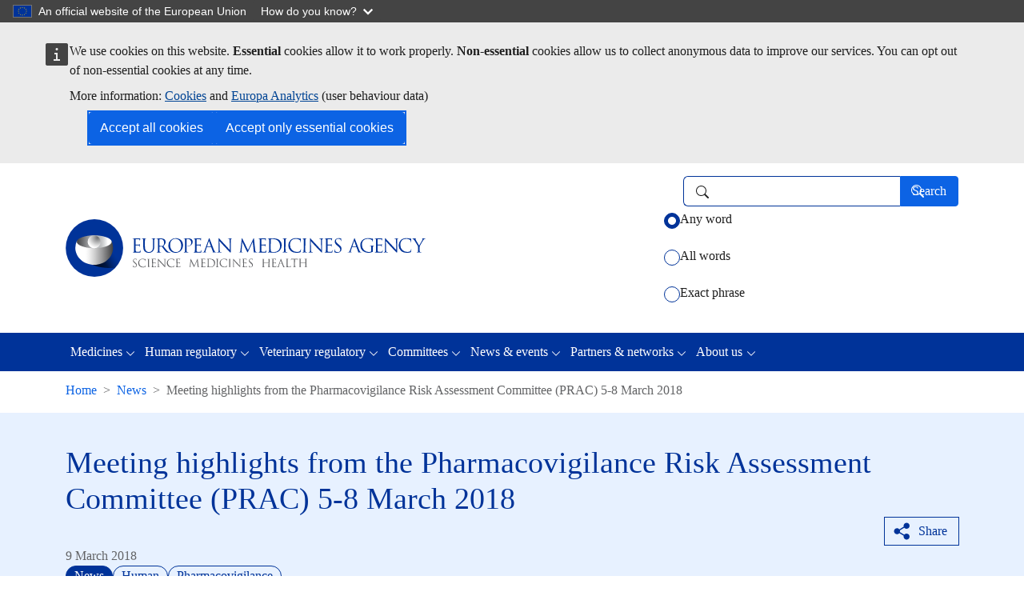

--- FILE ---
content_type: text/html; charset=UTF-8
request_url: https://www.ema.europa.eu/en/news/meeting-highlights-pharmacovigilance-risk-assessment-committee-prac-5-8-march-2018
body_size: 11993
content:
<!DOCTYPE html>
  <html lang="en" dir="ltr" prefix="og: https://ogp.me/ns#">
    <head>
      <meta charset="utf-8" />
<noscript><style>form.antibot * :not(.antibot-message) { display: none !important; }</style>
</noscript><link rel="canonical" href="https://www.ema.europa.eu/en/news/meeting-highlights-pharmacovigilance-risk-assessment-committee-prac-5-8-march-2018" />
<link rel="image_src" href="https://www.ema.europa.eu/sites/default/files/styles/oe_bootstrap_theme_medium_no_crop/public/2024-07/EMA_building_202407_v1-copyright-EMA.png?itok=NBYia_Eu" />
<meta property="og:site_name" content="European Medicines Agency (EMA)" />
<meta property="og:type" content="website" />
<meta property="og:url" content="https://www.ema.europa.eu/en/news/meeting-highlights-pharmacovigilance-risk-assessment-committee-prac-5-8-march-2018" />
<meta property="og:title" content="Meeting highlights from the Pharmacovigilance Risk Assessment Committee (PRAC) 5-8 March 2018 | European Medicines Agency (EMA)" />
<meta property="og:image" content="https://www.ema.europa.eu/sites/default/files/styles/ema_smp_opengraph/public/2024-07/EMA_building_202407_v1-copyright-EMA.png.webp?itok=TkkQ-6oh" />
<meta property="og:updated_time" content="2018-03-09T13:05:00+0100" />
<meta property="article:published_time" content="2018-03-09T13:05:00+0100" />
<meta property="article:modified_time" content="2018-03-09T13:05:00+0100" />
<meta name="twitter:card" content="summary_large_image" />
<meta name="twitter:title" content="Meeting highlights from the Pharmacovigilance Risk Assessment Committee (PRAC) 5-8 March 2018 | European Medicines Agency (EMA)" />
<meta name="twitter:site" content="@EMA_News" />
<meta name="twitter:image" content="https://www.ema.europa.eu/sites/default/files/styles/ema_smp_twitter/public/2024-07/EMA_building_202407_v1-copyright-EMA.png.webp?itok=Tjpvyz5a" />
<noscript><style type="text/css" name="oe-back-top-no-script">
    @charset "utf-8";
    .back-to-top { display: block !important; }
    .back-to-top .link { margin-bottom: 2rem; opacity: 1; }
  </style></noscript>
<meta name="Generator" content="Drupal 11 (https://www.drupal.org)" />
<meta name="MobileOptimized" content="width" />
<meta name="HandheldFriendly" content="true" />
<meta name="viewport" content="width=device-width, initial-scale=1.0" />
<script type="application/ld+json">{
    "@context": "https://schema.org",
    "@type": "BreadcrumbList",
    "itemListElement": [
        {
            "@type": "ListItem",
            "position": 1,
            "name": "Home",
            "item": "https://www.ema.europa.eu/en/homepage"
        },
        {
            "@type": "ListItem",
            "position": 2,
            "name": "News",
            "item": "https://www.ema.europa.eu/en/news"
        },
        {
            "@type": "ListItem",
            "position": 3,
            "name": "Meeting highlights from the Pharmacovigilance Risk Assessment Committee (PRAC) 5-8 March 2018"
        }
    ]
}</script>
<link rel="icon" href="/themes/custom/ema_theme/favicon.ico" type="image/vnd.microsoft.icon" />
<link rel="alternate" hreflang="en" href="https://www.ema.europa.eu/en/news/meeting-highlights-pharmacovigilance-risk-assessment-committee-prac-5-8-march-2018" />
<script type="text/javascript">window.MSInputMethodContext && document.documentMode && document.write("\u003Clink rel=\u0022stylesheet\u0022 href=\u0022https:\/\/www.ema.europa.eu\/themes\/contrib\/oe_bootstrap_theme\/assets\/css\/bootstrap-ie11.css\u0022\u003E\u003Cscript src=\u0022https:\/\/cdn.jsdelivr.net\/combine\/npm\/ie11-custom-properties@4,npm\/element-qsa-scope@1\u0022\u003E\u003C\/script\u003E\u003Cscript crossorigin=\u0022anonymous\u0022 src=\u0022https:\/\/cdnjs.cloudflare.com\/polyfill\/v3\/polyfill.min.js?version=3.111.0\u0026features=Array.prototype.find%2CArray.prototype.includes%2CNumber.parseFloat%2CNumber.parseInt%2Cdefault\u0022\u003E\u003C\/script\u003E");</script>

        <title>Meeting highlights from the Pharmacovigilance Risk Assessment Committee (PRAC) 5-8 March 2018 | European Medicines Agency (EMA)</title>
        <link rel="stylesheet" media="all" href="/sites/default/files/css/css_Em29g6Q-Qd0kq4G6RgHGgWFea77OuKQz59F1P4dK_AQ.css?delta=0&amp;language=en&amp;theme=ema_theme&amp;include=[base64]" />
<link rel="stylesheet" media="all" href="/sites/default/files/css/css_wagYigkbBJy7tJs63qOSV8fiqX-ZBG1c9-y_KQtAXv4.css?delta=1&amp;language=en&amp;theme=ema_theme&amp;include=[base64]" />

          
    </head>
    <body id="oe-back-to-top" class="context-ema_content_banner context-ema_general_search context-ema_sitewide ema-context-rating-enabled path--node-82587 path-node page-node-type-ema-news"><a role="navigation" aria-label="Skip to main content" class="visually-hidden-focusable skip-link" href="#main-content">
        <span class="d-inline-block px-2 border border-2 border-dark rounded-1">Skip to main content</span>
      </a><script type="application/json">{"utility":"globan","theme":"dark","logo":true,"link":true,"mode":false}</script>
<div id="cck_here" role="alert"></div>
  <div class="dialog-off-canvas-main-canvas" data-off-canvas-main-canvas>
    <div data-ema-glossary-ct="ema_news" class="ema-glossary-enabled page">
    <header class="bcl-header bcl-header--neutral" aria-label="Header"><nav
   class="w-100 shadow-sm branding-search-bar navbar navbar-expand-lg navbar-light" role="banner" aria-label="Branding and search"
><div class='container'><a class="navbar-brand" href="/en/homepage"><picture class="d-block"><source media="(max-width: 767px)" srcset="/themes/custom/ema_theme/resources/images/logo_ema_stacked.svg"><img src="/themes/custom/ema_theme/resources/images/logo_ema.svg" alt="European Medicines Agency's logo Go to homepage"/></picture></a><div class="ema-search-form"><a class="ema-search-icon" href="https://www.ema.europa.eu/search"><svg
   class="bi icon--l"
><use xlink:href="/themes/contrib/oe_bootstrap_theme/assets/icons/bcl-default-icons.svg#search"/></svg></a><div class="ema-search-form-wrapper"><form action="/en/news/meeting-highlights-pharmacovigilance-risk-assessment-committee-prac-5-8-march-2018" method="post" id="oe-whitelabel-search-form" accept-charset="UTF-8" class="oe-whitelabel-search-form inline-form"><input autocomplete="off" data-drupal-selector="form-bjk7-wnpqdpqx5g1z9fablctmlvhtkrupyfftht1voo" type="hidden" name="form_build_id" value="form-bJk7-WNpqDpqx5G1z9FABlcTMlVhtkrupyfFTHt1VOo" class="form-control" /><input data-drupal-selector="edit-oe-whitelabel-search-form" type="hidden" name="form_id" value="oe_whitelabel_search_form" class="form-control" /><input data-drupal-selector="edit-ema-search-url" type="hidden" name="ema_search_url" value="https://www.ema.europa.eu/search" class="form-control" /><div class="d-flex flex-row align-items-center js-form-wrapper form-wrapper" data-drupal-selector="edit-search-wrapper" id="edit-search-wrapper"><div class="js-form-item form-item js-form-type-search-api-autocomplete form-item-search-input js-form-item-search-input form-no-label"><label for="edit-search-input" class="visually-hidden form-label">Search</label><input placeholder="" role="combobox" class="clear-content form-autocomplete form-control" data-drupal-selector="edit-search-input" data-search-api-autocomplete-search="ema_search" data-autocomplete-path="/en/search_api_autocomplete/ema_search?display=ema_search_page&amp;filter=search_api_fulltext" type="text" id="edit-search-input" name="search_input" value="" size="20" maxlength="500" /><span class="ico" aria-hidden="true"></span></div><div class="form-actions"><input data-drupal-selector="edit-submit" type="submit" id="edit-submit" name="op" value="Search" class="button js-form-submit form-submit btn-primary btn"/><span class="ico" aria-hidden="true"></span></div></div><fieldset data-drupal-selector="edit-keywords" id="edit-keywords--wrapper" class="fieldgroup form-composite js-form-item form-item js-form-wrapper"><legend class="col-form-label"><span class="visually-hidden fieldset-legend">Select how you want to search using keywords</span></legend><div class="fieldset-wrapper"><div class="keyword-match-types d-flex flex-column justify-content-start mt-2-5 mt-md-1 form-radios" id="edit-keywords"><div class="js-form-item form-item js-form-type-radio form-item-keywords js-form-item-keywords form-check"><input data-drupal-selector="edit-keywords-anyword" type="radio" id="edit-keywords-anyword" name="keywords" value="anyword" checked="checked" class="form-radio form-check-input" /><label class="form-check-label option form-label" for="edit-keywords-anyword">Any word</label></div><div class="js-form-item form-item js-form-type-radio form-item-keywords js-form-item-keywords form-check"><input data-drupal-selector="edit-keywords-allwords" type="radio" id="edit-keywords-allwords" name="keywords" value="allwords" class="form-radio form-check-input" /><label class="form-check-label option form-label" for="edit-keywords-allwords">All words</label></div><div class="js-form-item form-item js-form-type-radio form-item-keywords js-form-item-keywords form-check"><input data-drupal-selector="edit-keywords-exactphrase" type="radio" id="edit-keywords-exactphrase" name="keywords" value="exactphrase" class="form-radio form-check-input" /><label class="form-check-label option form-label" for="edit-keywords-exactphrase">Exact phrase</label></div></div></div></fieldset></form></div></div></div></nav>  
  <div class="bcl-header__project light"><div class="container"></div></div>
<nav
   class="bcl-header__navbar main-navigation-bar navbar navbar-expand-lg navbar-dark" role="navigation" aria-label="Main navigation menu"
><div class='container'><button
      class="navbar-toggler"
      type="button"
      data-bs-toggle="collapse"
      data-bs-target='#bcl-navbar--2'
      aria-controls='bcl-navbar--2'
      aria-expanded="false"
      aria-label="Toggle navigation"
    ><span class="navbar-toggler-icon"></span></button><div class="collapse navbar-collapse" id='bcl-navbar--2'><ul class="navbar-nav"><li class="nav-item dropdown"><a href="/en/medicines" class="nav-link dropdown-toggle" aria-expanded="false" data-bs-toggle="dropdown" id="dropdown-837" role="button" data-drupal-link-system-path="node/73303" aria-selected="false">Medicines</a><ul
     class="dropdown-menu" aria-labelledby="dropdown-837"
  ><li><a href="/en/medicines" class="dropdown-item" data-drupal-link-system-path="node/73303" aria-selected="false">Find medicine</a></li><li><a href="/en/medicines/therapeutic-areas-latest-updates" class="dropdown-item" data-drupal-link-system-path="node/68943" aria-selected="false">Therapeutic areas: latest updates</a></li><li><a href="/en/medicines/download-medicine-data" class="dropdown-item" data-drupal-link-system-path="node/82422" aria-selected="false">Download medicine data</a></li><li><a href="/en/medicines/what-we-publish-medicines-when" class="dropdown-item" data-drupal-link-system-path="node/82426" aria-selected="false">What we publish on medicines and when</a></li><li><a href="/en/medicines/medicines-human-use-under-evaluation" class="dropdown-item" data-drupal-link-system-path="node/68492" aria-selected="false">Medicines under evaluation</a></li><li><a href="/en/medicines/national-registers-authorised-medicines" class="dropdown-item" data-drupal-link-system-path="node/70104" aria-selected="false">National registers</a></li></ul></li><li class="nav-item dropdown"><a href="/en/human-regulatory-overview" class="nav-link dropdown-toggle" aria-expanded="false" data-bs-toggle="dropdown" id="dropdown-341" role="button" data-drupal-link-system-path="node/82389" aria-selected="false">Human regulatory</a><ul
     class="dropdown-menu" aria-labelledby="dropdown-341"
  ><li><a href="/en/human-regulatory-overview" class="dropdown-item" data-drupal-link-system-path="node/82389" aria-selected="false">Overview</a></li><li><a href="/en/human-regulatory-overview/research-development" class="dropdown-item" data-drupal-link-system-path="node/69491" aria-selected="false">Research and development</a></li><li><a href="/en/human-regulatory-overview/marketing-authorisation" class="dropdown-item" data-drupal-link-system-path="node/69601" aria-selected="false">Marketing authorisation</a></li><li><a href="/en/human-regulatory-overview/post-authorisation" class="dropdown-item" data-drupal-link-system-path="node/70358" aria-selected="false">Post-authorisation</a></li><li><a href="/en/human-regulatory-overview/medical-devices" class="dropdown-item" data-drupal-link-system-path="node/70079" aria-selected="false">Medical devices</a></li><li><a href="/en/human-regulatory-overview/herbal-medicinal-products" class="dropdown-item" data-drupal-link-system-path="node/69717" aria-selected="false">Herbal products</a></li></ul></li><li class="nav-item dropdown"><a href="/en/veterinary-regulatory-overview" class="nav-link dropdown-toggle" aria-expanded="false" data-bs-toggle="dropdown" id="dropdown-176" role="button" data-drupal-link-system-path="node/82419" aria-selected="false">Veterinary regulatory</a><ul
     class="dropdown-menu" aria-labelledby="dropdown-176"
  ><li><a href="/en/veterinary-regulatory-overview" class="dropdown-item" data-drupal-link-system-path="node/82419" aria-selected="false">Overview</a></li><li><a href="/en/veterinary-regulatory-overview/research-development-veterinary-medicines" class="dropdown-item" data-drupal-link-system-path="node/69449" aria-selected="false">Research and development</a></li><li><a href="/en/veterinary-regulatory-overview/marketing-authorisation-veterinary-medicines" class="dropdown-item" data-drupal-link-system-path="node/69313" aria-selected="false">Marketing authorisation</a></li><li><a href="/en/veterinary-regulatory-overview/post-authorisation-veterinary-medicines" class="dropdown-item" data-drupal-link-system-path="node/68838" aria-selected="false">Post-authorisation</a></li></ul></li><li class="nav-item dropdown"><a href="/en/committees" class="nav-link dropdown-toggle" aria-expanded="false" data-bs-toggle="dropdown" id="dropdown-423" role="button" data-drupal-link-system-path="node/82424" aria-selected="false">Committees</a><ul
     class="dropdown-menu" aria-labelledby="dropdown-423"
  ><li><a href="/en/committees" class="dropdown-item" data-drupal-link-system-path="node/82424" aria-selected="false">Overview</a></li><li><a href="/en/committees/how-committees-work" class="dropdown-item" data-drupal-link-system-path="node/68348" aria-selected="false">How the committees work</a></li><li><a href="/en/committees/committee-medicinal-products-human-use-chmp" class="dropdown-item" data-drupal-link-system-path="node/4879" aria-selected="false">CHMP</a></li><li><a href="/en/committees/committee-veterinary-medicinal-products-cvmp" class="dropdown-item" data-drupal-link-system-path="node/4882" aria-selected="false">CVMP</a></li><li><a href="/en/committees/pharmacovigilance-risk-assessment-committee-prac" class="dropdown-item" data-drupal-link-system-path="node/4886" aria-selected="false">PRAC</a></li><li><a href="/en/committees/committee-orphan-medicinal-products-comp" class="dropdown-item" data-drupal-link-system-path="node/4881" aria-selected="false">COMP</a></li><li><a href="/en/committees/committee-herbal-medicinal-products-hmpc" class="dropdown-item" data-drupal-link-system-path="node/4883" aria-selected="false">HMPC</a></li><li><a href="/en/committees/committee-advanced-therapies-cat" class="dropdown-item" data-drupal-link-system-path="node/4878" aria-selected="false">CAT</a></li><li><a href="/en/committees/paediatric-committee-pdco" class="dropdown-item" data-drupal-link-system-path="node/4885" aria-selected="false">PDCO</a></li><li><a href="/en/committees/working-parties-other-groups" class="dropdown-item" data-drupal-link-system-path="node/69598" aria-selected="false">Working parties and other groups</a></li></ul></li><li class="nav-item dropdown"><a href="/en/news-events" class="nav-link active dropdown-toggle" aria-expanded="false" data-bs-toggle="dropdown" id="dropdown-488" role="button" data-drupal-link-system-path="node/82423" aria-selected="false">News &amp; events</a><ul
     class="dropdown-menu" aria-labelledby="dropdown-488"
  ><li><a href="/en/news-events" class="dropdown-item" data-drupal-link-system-path="node/82423" aria-selected="false">Overview</a></li><li><a href="/en/news" class="active dropdown-item" data-drupal-link-system-path="node/4" aria-selected="false">News</a></li><li><a href="/en/events/upcoming-events" class="dropdown-item" data-drupal-link-system-path="node/8" aria-selected="false">Events</a></li><li><a href="/en/news-events/whats-new" class="dropdown-item" data-drupal-link-system-path="news-events/whats-new" aria-selected="false">What&#039;s new</a></li><li><a href="/en/news-events/committee-highlights" class="dropdown-item" data-drupal-link-system-path="node/68454" aria-selected="false">Committee highlights</a></li><li><a href="/en/news-and-events/publications" class="dropdown-item" data-drupal-link-system-path="node/69163" aria-selected="false">Publications</a></li><li><a href="/en/news-events/press-social-media" class="dropdown-item" data-drupal-link-system-path="node/70061" aria-selected="false">Press and social media</a></li><li><a href="/en/news-events/podcast-inside-ema" class="dropdown-item" data-drupal-link-system-path="node/270105" aria-selected="false">Podcast: Inside EMA</a></li><li><a href="/en/news-events/open-consultations" class="dropdown-item" data-drupal-link-system-path="node/10" aria-selected="false">Open consultations</a></li><li><a href="/en/news-events/rss-feeds" class="dropdown-item" data-drupal-link-system-path="node/4876" aria-selected="false">RSS feeds</a></li></ul></li><li class="nav-item dropdown"><a href="/en/partners-networks" class="nav-link dropdown-toggle" aria-expanded="false" data-bs-toggle="dropdown" id="dropdown-701" role="button" data-drupal-link-system-path="node/82420" aria-selected="false">Partners &amp; networks</a><ul
     class="dropdown-menu" aria-labelledby="dropdown-701"
  ><li><a href="/en/partners-networks" class="dropdown-item" data-drupal-link-system-path="node/82420" aria-selected="false">Overview</a></li><li><a href="/en/partners-networks/animal-health-practitioners" class="dropdown-item" data-drupal-link-system-path="node/257659" aria-selected="false">Animal health practitioners</a></li><li><a href="/en/partners-networks/one-health-approach" class="dropdown-item" data-drupal-link-system-path="node/254796" aria-selected="false">One Health approach</a></li><li><a href="/en/partners-networks/academia" class="dropdown-item" data-drupal-link-system-path="node/69725" aria-selected="false">Academia</a></li><li><a href="/en/partners-networks/eu-partners" class="dropdown-item" data-drupal-link-system-path="node/69559" aria-selected="false">EU partners</a></li><li><a href="/en/partners-networks/international-activities" class="dropdown-item" data-drupal-link-system-path="node/69859" aria-selected="false">International activities</a></li><li><a href="/en/partners-networks/patients-consumers" class="dropdown-item" data-drupal-link-system-path="node/69035" aria-selected="false">Patients and consumers</a></li><li><a href="/en/partners-networks/healthcare-professionals" class="dropdown-item" data-drupal-link-system-path="node/69297" aria-selected="false">Healthcare professionals</a></li><li><a href="/en/partners-networks/pharmaceutical-industry" class="dropdown-item" data-drupal-link-system-path="node/69655" aria-selected="false">Pharmaceutical industry</a></li><li><a href="/en/partners-networks/networks" class="dropdown-item" data-drupal-link-system-path="node/68770" aria-selected="false">Networks</a></li><li><a href="/en/partners-networks/health-technology-assessment-bodies" class="dropdown-item" data-drupal-link-system-path="node/68799" aria-selected="false">Health technology assessment bodies</a></li></ul></li><li class="nav-item dropdown"><a href="/en/about-us" class="nav-link dropdown-toggle" aria-expanded="false" data-bs-toggle="dropdown" id="dropdown-493" role="button" data-drupal-link-system-path="node/82421" aria-selected="false">About us</a><ul
     class="dropdown-menu" aria-labelledby="dropdown-493"
  ><li><a href="/en/about-us" class="dropdown-item" data-drupal-link-system-path="node/82421" aria-selected="false">Overview</a></li><li><a href="/en/about-us/what-we-do" class="dropdown-item" data-drupal-link-system-path="node/69654" aria-selected="false">What we do</a></li><li><a href="/en/about-us/who-we-are" class="dropdown-item" data-drupal-link-system-path="node/69649" aria-selected="false">Who we are</a></li><li><a href="/en/about-us/how-we-work" class="dropdown-item" data-drupal-link-system-path="node/69885" aria-selected="false">How we work</a></li><li><a href="/en/about-us/fees-payable-european-medicines-agency" class="dropdown-item" data-drupal-link-system-path="node/70027" aria-selected="false">Fees</a></li><li><a href="/en/about-us/support-smes" class="dropdown-item" data-drupal-link-system-path="node/69589" aria-selected="false">Support to SMEs</a></li><li><a href="/en/about-us/annual-reports-work-programmes" class="dropdown-item" data-drupal-link-system-path="node/70025" aria-selected="false">Annual reports and work programmes</a></li><li><a href="/en/about-us/history-ema" class="dropdown-item" data-drupal-link-system-path="node/68954" aria-selected="false">History of EMA</a></li><li><a href="/en/about-us/careers" class="dropdown-item" data-drupal-link-system-path="node/69992" aria-selected="false">Careers</a></li><li><a href="/en/about-us/procurement-grants" class="dropdown-item" data-drupal-link-system-path="node/69872" aria-selected="false">Procurement</a></li><li><a href="/en/about-us/glossaries" class="dropdown-item" data-drupal-link-system-path="node/5" aria-selected="false">Glossaries</a></li><li><a href="/en/about-us/about-website" class="dropdown-item" data-drupal-link-system-path="node/70271" aria-selected="false">About this website</a></li><li><a href="/en/about-us/data-protection-privacy-ema" class="dropdown-item" data-drupal-link-system-path="node/68881" aria-selected="false">Data protection and privacy</a></li><li><a href="/en/about-us/contacts-european-medicines-agency" class="dropdown-item" data-drupal-link-system-path="node/68696" aria-selected="false">Contacts</a></li></ul></li></ul></div></div></nav><div class="container">  
<div id="block-system-breadcrumb-block">            
  
    
  <nav class="my-2-5" aria-label="Breadcrumbs">
      <ol class="breadcrumb"><li
            class="breadcrumb-item d-none d-md-block"><a href="/en/homepage">Home</a></li><li
            class="breadcrumb-item"><a href="https://www.ema.europa.eu/en/news"><svg
   class="d-md-none ms-0 me-2 me-2-5 bi icon--s"
><use xlink:href="/themes/custom/ema_theme/resources/icons/ema-bcl-bs-icons_202501.svg#arrow-left"/></svg>News</a></li>            <li
            class="breadcrumb-item d-none d-md-block active"aria-current="page">Meeting highlights from the Pharmacovigilance Risk Assessment Committee (PRAC) 5-8 March 2018</li></ol>
    </nav>
</div>

</div></header><main id="main-content" class="main-content-wrapper" role="main" aria-label="Main content"><div class="container-fluid mt-3">
          <div class="row"><div class="region-pre-content col-12 pb-lg-2 mb-lg-2 px-0">  <div data-drupal-messages-fallback class="hidden"></div>

<div id="block-ema-content-banner--2">
      
    
    
                                    <div class="node ema-news content-banner ema-news--content-banner mb-4-75 bcl-content-banner ema-light-blue">
    
                                                    <article class="bg-transparent border-0 card container"><div class="row"><div class="right-col"><div class="card-body container-fluid">
          <div class="row">
            <div class="col">
                        <div class="heading-title"><h1 class="content-banner-title card-title bcl-heading">
<span>Meeting highlights from the Pharmacovigilance Risk Assessment Committee (PRAC) 5-8 March 2018</span>
</h1></div><div class="heading-actions align-self-stretch d-flex justify-content-end"><div class="action-bar"><div class="ema-social-media-share button"><script type="application/json">{"service":"share","version":"2.0","more":["email","linkedin","bluesky","facebook","whatsapp","blogger","digg","gmail","netvibes","pinterest","pocket","printfriendly","qzone","reddit","threads","tumblr","typepad","viadeo","weibo","yahoomail","yammer"],"selection":false,"stats":true,"target":"_blank"}</script></div>
</div></div><div class="card-content-block">
                <div class="card-content-wrapper">    <div class="meta-items"><span class="text-muted">


            <div class="field datetime ema-news__field-ema-public-date"><time datetime="2018-03-09T13:05:00Z">9 March 2018</time>
</div>
      </span></div></div><div class="d-flex flex-column flex-lg-row justify-content-between gap-3"><div class="card-badge-wrapper d-flex flex-row flex-wrap gap-3 align-items-start"><span class="bundle-name badge rounded-pill bg-primary"><span class="label">News</span></span><span class="ema-bg-category badge rounded-pill badge-outline-primary"><span class="label">Human</span></span><span class="ema-bg-topic badge rounded-pill badge-outline-primary"><span class="label">Pharmacovigilance</span></span></div></div></div>
        </div>
      </div>
    </div></div></div></article>
</div>
</div>

<div class="views-element-container container" id="block-views-block-ema-notifications-block-ema-notifications-sitewide">      <div><div class="row js-view-dom-id-d4a2ea87c2495971ee097f5be7e6cfdc916633c5314ed116fab127298852069b">
  
  
  

  
  
  

      <div class="views-row"><div class="views-field views-field-rendered-entity"><span class="field-content">
  
<div class="alert-info ema-notification-scheduled ema-notification alert alert-dismissible fade show" data-timestamp-start="1767600000" data-timestamp-end="1768208400" role="alert"><div class="notification--content"><div class="field ema-notification-block__field-ema-block-summary"><p>On Monday, 12 January&nbsp;2026, between&nbsp;07:00 and 10:00 CET (Amsterdam time), this website will be unavailable due to scheduled maintenance.</p>
</div></div>

    <button type="button" class="btn-close" data-bs-dismiss="alert" aria-label="Close"></button>
</div>
</span></div></div>

    

  
  

  
  
</div>
</div>
</div>

</div></div>
        </div>

        <div class="container">
          <div class="row"><div class="region-content col-12 "><div class="region-content-main row">
                <div class="col-12">  <div id="block-system-main-block" class="main-content">
  
    
          
    <article class="content-without-sidebar node ema-news ema-news--full container"><div class="ema-node-content-wrapper node-sections">                <div class="item">
        <div id="ema-inpage-item-40834" class="paragraph paragraph--type--oe-rich-text paragraph--view-mode--default"><div class="ecl-editor">  <h4>Immediate measures agreed for Zinbryta and Xofigo while reviews are ongoing; public hearing decided for quinolone and fluoroquinolone antibiotics</h4>
<p><strong>Contraindication for prostate cancer medicine Xofigo while review is ongoing</strong></p>
<p>At its March meeting, the Pharmacovigilance Risk Assessment Committee (PRAC) recommended contraindicating the use of the prostate cancer medicine Xofigo (radium-223 dichloride) with Zytiga (abiraterone acetate) and prednisone/prednisolone, due to preliminary clinical trial results showing an increased risk of death and fractures with this combination.</p>
<p>The recommendation is being sent to the European Commission for a legally binding decision. This is a temporary measure until the ongoing in-depth review of the benefits and risks of Xofigo is complete.</p>
<p>More information is available below.</p>
<p><strong>Immediate suspension and recall of multiple sclerosis medicine Zinbryta</strong></p>
<p>On 2 March, the PRAC started an urgent review of the multiple sclerosis medicine Zinbryta (daclizumab beta). At its meeting this week, it recommended the immediate suspension and recall of the medicine. This follows 12 reports worldwide of serious inflammatory brain disorders, including encephalitis and meningoencephalitis.</p>
<p>This recommendation to suspend Zinbryta and recall the product is being sent to the European Commission for a legally binding decision. In parallel, the European Medicines Agency (EMA) will continue its in-depth review and make public the final outcome.</p>
<p>More information is available below.</p>
<p><strong>Public hearing to be organised for quinolone and fluoroquinolone antibiotics</strong></p>
<p>The PRAC decided to organise a public hearing as part of its <a href="/en/medicines/human/referrals/quinolone-fluoroquinolone-containing-medicinal-products">review of quinolone and fluoroquinolone antibiotics</a>, to listen directly to the experience of interested parties with these medicines, so this can be taken into account in the Committee's recommendation.</p>
<p>In February 2017 the PRAC started a review of oral, injectable and inhaled quinolone and fluoroquinolone antibiotics to evaluate the persistence of rare serious side effects mainly affecting muscles, joints and the nervous system, some of which may be of long duration. As the review progressed, EMA observed an increased public interest in the safety of these medicines. The PRAC, taking into account this increased interest, considered it would be useful to hold a hearing to better understand the public's views on the risks associated with these antibiotics and the feasibility of certain measures to optimise their safe use.</p>
<p>This public hearing will take place during the Committee's meeting of June 2018. Further information, including a summary of the safety concerns, a list of specific questions on which information from the public is sought, as well as practical information on how to participate and an application form will be published soon on the Agency's website.</p>
<p>It is the second time that the PRAC will hold a public hearing during a safety review of a medicine, following the <a href="/en/news/ema-takes-yet-another-step-public-engagement-its-first-public-hearing">first public hearing</a> held in September 2017 to inform the review of valproate - a medicine that treats epilepsy, bipolar disorder and migraine.</p>
<h3>Agenda</h3>
<div class="table-responsive">
<div class="table-responsive"><table class="table">
<thead>
<tr>
<th> </th>
</tr>
</thead>
<tr>
<td><a xmlns:xlink="http://www.w3.org/1999/xlink" href="/en/documents/agenda/agenda-prac-draft-agenda-meeting-5-8-march-2018_en.pdf" target="_blank" hreflang="en"><svg class="me-2-5 bi icon--s"><use xmlns:xlink="http://www.w3.org/1999/xlink" xlink:href="/themes/custom/ema_theme/resources/icons/ema-bcl-bs-icons_202501.svg#file-pdf"></use></svg>Agenda - PRAC draft agenda of meeting 5-8 March 2018</a></td>
</tr>
</table></div>
</div>
<h3>Start of <strong>referral</strong></h3>
<div class="table-responsive">
<div class="table-responsive"><table class="table">
<thead>
<tr>
<th style=" text-align: center;">Zinbryta</th>
</tr>
</thead>
<tr>
<td>
<p><a href="/en/medicines/human/referrals/zinbryta">Article-20 procedure: Zinbryta</a></p>
<p><a xmlns:xlink="http://www.w3.org/1999/xlink" href="/en/documents/referral/zinbryta-article-20-procedure-prac-list-questions_en.pdf" target="_blank" hreflang="en"><svg class="me-2-5 bi icon--s"><use xmlns:xlink="http://www.w3.org/1999/xlink" xlink:href="/themes/custom/ema_theme/resources/icons/ema-bcl-bs-icons_202501.svg#file-pdf"></use></svg>Zinbryta Article-20 procedure - PRAC list of questions</a></p>
<p><a xmlns:xlink="http://www.w3.org/1999/xlink" href="/en/documents/referral/zinbryta-article-20-procedure-timetable-procedure_en.pdf" target="_blank" hreflang="en"><svg class="me-2-5 bi icon--s"><use xmlns:xlink="http://www.w3.org/1999/xlink" xlink:href="/themes/custom/ema_theme/resources/icons/ema-bcl-bs-icons_202501.svg#file-pdf"></use></svg>Zinbryta Article-20 procedure - Timetable for the procedure</a></p>
<p><a xmlns:xlink="http://www.w3.org/1999/xlink" href="/en/documents/referral/zinbryta-article-20-procedure-notification_en.pdf" target="_blank" hreflang="en"><svg class="me-2-5 bi icon--s"><use xmlns:xlink="http://www.w3.org/1999/xlink" xlink:href="/themes/custom/ema_theme/resources/icons/ema-bcl-bs-icons_202501.svg#file-pdf"></use></svg>Zinbryta Article-20 procedure - Notification</a></p>
</td>
</tr>
</table></div>
</div>
<h3>Temporary recommendation by PRAC</h3>
<div class="table-responsive">
<div class="table-responsive"><table class="table">
<thead>
<tr>
<th style=" text-align: center;">Xofigo</th>
</tr>
</thead>
<tr>
<td>
<p><a href="/en/medicines/human/referrals/xofigo">Article-20 procedure: Xofigo</a></p>
<p><a xmlns:xlink="http://www.w3.org/1999/xlink" href="/en/documents/referral/xofigo-article-20-procedure-prostate-cancer-medicine-xofigo-must-not-be-used-zytiga-and-prednisoneprednisolone_en.pdf" target="_blank" hreflang="en"><svg class="me-2-5 bi icon--s"><use xmlns:xlink="http://www.w3.org/1999/xlink" xlink:href="/themes/custom/ema_theme/resources/icons/ema-bcl-bs-icons_202501.svg#file-pdf"></use></svg>Xofigo Article-20 procedure - Prostate cancer medicine Xofigo must not be used with Zytiga and prednisone/prednisolone</a></p>
</td>
</tr>
</table></div>
</div>
<h3><strong>Ongoing referral</strong></h3>
<div class="table-responsive">
<div class="table-responsive"><table class="table">
<thead>
<tr>
<th style=" width: 262px;"><strong>Procedure</strong></th>
<th style=" width: 92px;"><strong>Status</strong></th>
<th style=" width: 615px;"><strong>Update</strong></th>
</tr>
</thead>
<tr>
<td style=" width: 262px;"><a href="/en/medicines/human/referrals/esmya">Article-20 procedure: Esmya</a></td>
<td style=" width: 92px;">Under evaluation</td>
<td style=" width: 615px;">PRAC adopted a list of outstanding issues for the marketing authorisation holder.</td>
</tr>
</table></div>
</div>

</div></div></div>                <div class="item">
              
<div class="related-section-wrapper" id="ema-inpage-item-52268"><h4 id="related-content-52268" class="rounded-title d-flex align-items-center p-2 mb-3">
        <span class="title flex-grow-1">Related content</span>
      <span class="icon"><svg
   class="bi icon--s"
><use xlink:href="/themes/custom/ema_theme/resources/icons/ema-bcl-bs-icons_202501.svg#"/></svg></span>
    </h4>                <div class="item">
        <div id="ema-inpage-item-46482" class="paragraph paragraph--type--oe-rich-text paragraph--view-mode--related-section"><div class="ecl-editor">  <ul>
<li><a href="/en/news/prostate-cancer-medicine-xofigo-must-not-be-used-zytiga-prednisoneprednisolone">Prostate cancer medicine Xofigo must not be used with Zytiga and prednisone/prednisolone</a> (09/03/2018)</li>
<li><a href="/en/human-regulatory/overview/pharmacovigilance">Pharmacovigilance</a></li>
<li><a href="/en/events/pharmacovigilance-risk-assessment-committee-prac-5-8-march-2018">Pharmacovigilance Risk Assessment Committee (PRAC): 5-8 March 2018</a></li>
<li><a href="/en/committees/pharmacovigilance-risk-assessment-committee-prac">PRAC: Agendas, minutes and highlights</a></li>
<li><a href="/en/committees/pharmacovigilance-risk-assessment-committee-prac">Pharmacovigilance Risk Assessment Committee (PRAC)</a></li>
<li><a href="/en/about-us/how-we-work/public-hearings">Public hearings</a></li>
</ul>

</div></div></div></div>
</div>                <div class="item">
              
<div class="related-section-wrapper" id="ema-inpage-item-52269"><h4 id="related-documents-52269" class="rounded-title d-flex align-items-center p-2 mb-3">
        <span class="title flex-grow-1">Related documents</span>
      <span class="icon"><svg
   class="bi icon--s"
><use xlink:href="/themes/custom/ema_theme/resources/icons/ema-bcl-bs-icons_202501.svg#"/></svg></span>
    </h4>                <div class="item">
      <div class="paragraph paragraph--type--ema-documents paragraph--view-mode--related-section" id="ema-inpage-item-45082">  
                  <div class="mt-4 ema-file-wrapper">
  
                                  
    <div data-ema-document-type="other" class="bcl-file variant-default border rounded overflow-hidden">
  <div class="file-title-metadata px-3-5 py-3">
    <div class="d-flex"><div class="pe-2 pb-2 icon-wrapper"><svg
   class="mt-1 icon--file text-dark bi icon--2xl"
><use xlink:href="/themes/custom/ema_theme/resources/icons/ema-bcl-bs-icons_202501.svg#file-pdf"/></svg></div><div class="d-md-flex flex-grow-1 ms-2-5">
        <div class="flex-grow-1"><p class="file-title mb-1 fw-bold">Abbreviations used in EMA scientific committees and Coordination Group for Mutual Recognition and Decentralised Procedures (CMD) documents, and in relation to EMA’s regulatory activities</p><div class="file-metadata d-grid gap-2 gap-md-0"><small class="file-metadata-row w-100 d-flex gap-2 flex-column flex-sm-row reference-numberfw-normal text-muted"><span class="label">Reference Number: </span><span class="value">EMA/899164/2022 Rev.4</span>
                </small></div></div>
      </div>
    </div>
  </div>

    <div
    class="file-language-links px-3-5 py-3 border-top d-flex flex-column flex-md-row flex-wrap justify-content-between align-items-start align-items-md-center">
    <div class="d-flex flex-column flex-wrap"><p class="language-meta mb-1 fw-bold">English (EN)<span class="fw-normal"> (491 KB - PDF)</span></p><div class="dates-metadata d-grid d-lg-flex flex-lg-row gap-1 gap-lg-3 align-content-start"><small class="metadata-row first-publishedfw-normal text-muted"><strong class="label">First published: </strong><span class="value"><time datetime="2012-10-05T11:59:00Z">05/10/2012</time>
</span>
            </small><small class="metadata-row last-updatedfw-normal text-muted"><strong class="label">Last updated: </strong><span class="value"><time datetime="2025-12-03T15:36:00Z">03/12/2025</time>
</span>
            </small></div></div><a target="_blank" class="standalone align-self-top d-inline-block mt-3-5 mt-md-0 flex-shrink-0" href="/en/documents/other/abbreviations-used-ema-scientific-committees-coordination-group-mutual-recognition-decentralised-procedures-cmd-documents-relation-emas-regulatory-activities_en.pdf">View<svg
   class="ms-2-5 bi icon--fluid"
><use xlink:href="/themes/custom/ema_theme/resources/icons/ema-bcl-bs-icons_202501.svg#eye"/></svg></a></div>

  </div>
</div>
</div></div></div>
</div>                <div class="item">
              
<div class="related-section-wrapper" id="ema-inpage-item-52270"><h4 id="contact-point-52270" class="rounded-title d-flex align-items-center p-2 mb-3">
        <span class="title flex-grow-1">Contact point</span>
      <span class="icon"><svg
   class="bi icon--s"
><use xlink:href="/themes/custom/ema_theme/resources/icons/ema-bcl-bs-icons_202501.svg#"/></svg></span>
    </h4>                <div class="item">
        <div id="ema-inpage-item-46483" class="paragraph paragraph--type--oe-rich-text paragraph--view-mode--related-section"><div class="ecl-editor">  <p><strong>EMA press office</strong><br />Tel. +44 (0)20 3660 8427<br />E-mail: <a href="mailto:press@ema.europa.eu">press@ema.europa.eu</a><br />Follow us on Twitter <a href="https://twitter.com/EMA_News">@EMA_News</a></p>

</div></div></div></div>
</div><div id="related-medicines" data-section="related-medicines" class="section related-medicines links-list"><h4 class="mb-3 rounded-title">Related medicine information</h4>      <div class="field ema-news__field-ema-ne-related-content multiple">
        <ul class="field__items"><li class="field__item"><a href="/en/medicines/human/referrals/xofigo" hreflang="en">Xofigo - referral</a></li><li class="field__item"><a href="/en/medicines/human/referrals/esmya" hreflang="en">Esmya - referral</a></li><li class="field__item"><a href="/en/medicines/human/referrals/zinbryta" hreflang="en">Zinbryta - referral</a></li><li class="field__item"><a href="/en/medicines/human/referrals/quinolone-fluoroquinolone-containing-medicinal-products" hreflang="en">Quinolone- and fluoroquinolone-containing medicinal products - referral</a></li></ul>
      </div></div>


                
<div class="ema-social-media-share inline mb-4"><h2>Share this page</h2>
  <script type="application/json">{"service":"share","version":"2.0","networks":["email","linkedin","bluesky","facebook","more"],"more":["whatsapp","blogger","digg","gmail","netvibes","pinterest","pocket","printfriendly","qzone","reddit","threads","tumblr","typepad","viadeo","weibo","yahoomail","yammer"],"target":"_blank","stats":true,"selection":false}</script>
  </div>
</div></article>

  </div>

</div>
              </div></div><div class="region-post-content col-12">  
<div id="block-ema-custom-webtools-rating"><div class="ema-rating-widget-block full-width py-4-5">
      <div class="container">
        <div class="row">
          <div class="col-12">
            <script type="application/json">{"service":"dffema","id":"y6GzW8lS"}</script>
          </div>
        </div>
      </div>
    </div></div>

</div></div>
        </div>
      </main>  



<div aria-live="polite" class="back-to-top hide position-fixed bottom-0 end-0 pe-4">
    <a href="#main-content" class="link d-flex flex-row justify-content-center align-items-center px-3 py-2 bg-secondary text-white shadow-lg rounded-pill" aria-label="Back to top" tabindex="0" aria-hidden="true">
    <svg
   class="bi icon--l"
><use xlink:href="/themes/custom/ema_theme/resources/icons/ema-bcl-bs-icons_202501.svg#chevron-double-up"/></svg><span class="label fs-6 fst-normal fw-bold lh-base ps-2">Back to top</span></a>
</div>

<div id="block-ema-footer-block">
    
<footer class="ema-footer text-white bcl-footer bcl-footer--neutral" role="contentinfo" aria-label="Footer">
  <div class="container"><div class="ema-footer-product-hotline row"><div class="col-12"><div class="border rounded-1"><svg
   class="bi icon--fluid"
><use xlink:href="/themes/custom/ema_theme/resources/icons/ema-bcl-bs-icons_202501.svg#telephone-fill"/></svg><a href="/en/about-us/contacts-european-medicines-agency" class="ema-footer-eu-agencies" target="_blank" hreflang="en"><p class="product-hotline-title">Product emergency hotline</p>
  <p class="product-hotline-information">OUTSIDE WORKING HOURS</p></a></div></div></div><div class="ema-footer-footer-links row"><div class="col-12 col-md-6 col-xl-3 footer-links"><div class="link d-block">
                  
  <a class="standalone" href="/en/about-us">About us</a>
</div><div class="link d-block">
                  
  <a class="standalone" href="/en/about-us/what-we-do">What we do</a>
</div><div class="link d-block">
                  
  <a class="standalone" href="/en/about-us/careers">Careers</a>
</div><div class="link d-block">
                  
  <a class="standalone" href="/en/committees">Committees &amp; working parties</a>
</div><div class="link d-block">
                  
  <a class="standalone" href="/en/about-us/how-we-work/european-medicines-regulatory-network">Regulatory network</a>
</div><div class="link d-block">
                  
  <a class="standalone" href="/en/about-us/how-we-work/european-medicines-regulatory-network/european-experts">European experts</a>
</div></div><div class="col-12 col-md-6 col-xl-3 footer-links"><div class="link d-block">
                  
  <a class="standalone" href="/en/about-us/about-website">About this website</a>
</div><div class="link d-block">
                  
  <a class="standalone" href="/en/about-us/about-website/languages-website">Languages</a>
</div><div class="link d-block">
                  
  <a class="standalone" href="/en/about-us/about-website/accessibility">Accessibility</a>
</div><div class="link d-block">
                  
  <a class="standalone" href="/en/about-us/glossaries">Glossaries</a>
</div><div class="link d-block">
                  
  <a class="standalone" href="/en/about-us/about-website/cookies">Cookies</a>
</div><div class="link d-block">
                  
  <a class="standalone" href="/en/about-us/about-website/website-data-protection-notice">Website data protection notice</a>
</div><div class="link d-block">
                  
  <a class="standalone" href="/en/about-us/data-protection-privacy-ema">Data protection at EMA</a>
</div></div><div class="col-12 col-md-6 col-xl-3 footer-links"><div class="link d-block">
                  
  <a class="standalone" href="/en/about-us/frequently-asked-questions">Frequently asked questions</a>
</div><div class="link d-block">
                  
  <a class="standalone" href="/en/about-us/about-website/search-tips">Search tips</a>
</div><div class="link d-block">
                  
  <a class="standalone" href="/en/about-us/how-we-work/access-documents">Access to documents</a>
</div><div class="link d-block">
                  
  <a class="standalone" href="/en/about-us/contacts-european-medicines-agency">Contacts</a>
</div><div class="link d-block">
                  
  <a class="standalone" href="/en/about-us/contacts-european-medicines-agency/send-question-european-medicines-agency">Send a question</a>
</div><div class="link d-block">
                  
  <a class="standalone" href="/en/about-us/contacts-european-medicines-agency">EMA Service Desk (system support)</a>
</div><div class="link d-block">
                  
  <a class="standalone" href="/en/about-us/how-we-work/services-databases">Services and databases</a>
</div></div><div class="col-12 col-md-6 col-xl-3 footer-contact"><p><strong>European Medicines Agency</strong><br>Domenico Scarlattilaan&nbsp;6<br>1083 HS Amsterdam<br>The Netherlands</p><p>Tel: +31 (0)88 781 6000</p><p><a href="/about-us/contacts-european-medicines-agency/how-find-us" data-entity-type="node" data-entity-uuid="4b93fc56-414f-4edc-85a1-62989537c1b9" data-entity-substitution="canonical">How to find us</a><br><a href="/about-us/contacts-european-medicines-agency/how-find-us#addresses-6923" data-entity-type="node" data-entity-uuid="4b93fc56-414f-4edc-85a1-62989537c1b9" data-entity-substitution="canonical">Postal address and deliveries</a><br><a href="/about-us/contacts-european-medicines-agency/business-hours-holidays" data-entity-type="node" data-entity-uuid="7cac129c-d271-4ead-854a-ed65cdb60ddc" data-entity-substitution="canonical">Business hours and holidays</a></p></div></div><div class="ema-footer-social-media-links row"><div class="col-12 social-media-links-wrapper"><ul class="social-links-list"><li class="list-item"><a href="/news-event/rss-feeds" class="link standalone" target="_blank"><svg
   class="bi icon--fluid"
><use xlink:href="/themes/custom/ema_theme/resources/icons/ema-bcl-bs-icons_202501.svg#rss"/></svg>RSS Feed</a></li><li class="list-item"><a href="https://bsky.app/profile/ema.europa.eu" class="link standalone" target="_blank"><svg
   class="bi icon--fluid"
><use xlink:href="/themes/custom/ema_theme/resources/icons/ema-bcl-bs-icons_202501.svg#bsky"/></svg>Bluesky</a></li><li class="list-item"><a href="https://www.youtube.com/user/emainfo" class="link standalone" target="_blank"><svg
   class="bi icon--fluid"
><use xlink:href="/themes/custom/ema_theme/resources/icons/ema-bcl-bs-icons_202501.svg#youtube"/></svg>YouTube</a></li><li class="list-item"><a href="https://www.linkedin.com/company/european-medicines-agency/" class="link standalone" target="_blank"><svg
   class="bi icon--fluid"
><use xlink:href="/themes/custom/ema_theme/resources/icons/ema-bcl-bs-icons_202501.svg#linkedin"/></svg>LinkedIn</a></li></ul></div></div><div class="ema-footer-footer-agencies row"><div class="col-12 col-md-12 col-xl-4 bottom-links medicines-agency"><a href="https://www.ema.europa.eu/en/about-us/about-website/legal-notice" class="ema-footer__copyright">© 1995 - 2025 European Medicines Agency</a></div><div class="col-12 col-md-6 col-xl-4 bottom-links agencies-network"><a href="https://agencies-network.europa.eu/index_en" class="ema-footer__eu_agencies" target="_blank">European Union agencies network
  <span class="logo"></span></a></div><div class="col-12 col-md-6 col-xl-4 bottom-links eu"><a href="https://european-union.europa.eu/" class="ema-footer__eu_agencies" target="_blank">An agency of the European Union
  <span class="logo"></span></a>
</div></div></div>
</footer>
</div>

</div>
  </div>
<script type="application/json">{"utility":"piwik","siteID":"109","sitePath":["www.ema.europa.eu"],"instance":"europa.eu"}</script>
<script type="application/json">{"utility":"cck","appendix":"\u003Cp class=\u0022ecl-visible\u0022\u003EWe use cookies on this website. \u003Cstrong\u003EEssential\u003C\/strong\u003E cookies allow it to work properly. \u003Cstrong\u003ENon-essential\u003C\/strong\u003E cookies allow us to collect anonymous data to improve our services. You can opt out of non-essential cookies at any time.\u003C\/p\u003E\u003Cp class=\u0022ecl-visible\u0022\u003EMore information: \u003Ca href=\u0022\/en\/about-us\/about-website\/cookies\u0022 target=\u0022_parent\u0022\u003ECookies\u003C\/a\u003E and \u003Ca href=\u0022\/en\/about-us\/about-website\/user-behaviour-data-europa-analytics\u0022 target=\u0022_parent\u0022\u003EEuropa Analytics\u003C\/a\u003E (user behaviour data)\u003C\/p\u003E","url":"\/about-us\/about-website\/cookies"}</script>
<script type="application/json" data-drupal-selector="drupal-settings-json">{"path":{"baseUrl":"\/","pathPrefix":"en\/","currentPath":"node\/82587","currentPathIsAdmin":false,"isFront":false,"currentLanguage":"en"},"pluralDelimiter":"\u0003","suppressDeprecationErrors":true,"ajaxPageState":{"libraries":"[base64]","theme":"ema_theme","theme_token":null},"ajaxTrustedUrl":{"form_action_p_pvdeGsVG5zNF_XLGPTvYSKCf43t8qZYSwcfZl2uzM":true},"cckContentAppendix":"\u003Cp class=\u0022ecl-visible\u0022\u003EWe use cookies on this website. \u003Cstrong\u003EEssential\u003C\/strong\u003E cookies allow it to work properly. \u003Cstrong\u003ENon-essential\u003C\/strong\u003E cookies allow us to collect anonymous data to improve our services. You can opt out of non-essential cookies at any time.\u003C\/p\u003E\u003Cp class=\u0022ecl-visible\u0022\u003EMore information: \u003Ca href=\u0022\/en\/about-us\/about-website\/cookies\u0022 target=\u0022_parent\u0022\u003ECookies\u003C\/a\u003E and \u003Ca href=\u0022\/en\/about-us\/about-website\/user-behaviour-data-europa-analytics\u0022 target=\u0022_parent\u0022\u003EEuropa Analytics\u003C\/a\u003E (user behaviour data)\u003C\/p\u003E","ema_document":{"base_url":"\/documents\/"},"ema_glossary_parser":{"json_uri":"https:\/\/www.ema.europa.eu\/sites\/default\/files\/glossary_parser\/1766275240.json"},"data":{"extlink":{"extTarget":true,"extTargetAppendNewWindowDisplay":false,"extTargetAppendNewWindowLabel":"(opens in a new window)","extTargetNoOverride":false,"extNofollow":true,"extTitleNoOverride":false,"extNoreferrer":false,"extFollowNoOverride":false,"extClass":"ext","extLabel":"(link is external)","extImgClass":false,"extSubdomains":false,"extExclude":"","extInclude":"","extCssExclude":".bcl-featured-media, .bcl-fact-figures, .bcl-listing, .ema-subscribe-button, .addtocal-links","extCssInclude":"","extCssExplicit":"main","extAlert":false,"extAlertText":"This link will take you to an external web site. We are not responsible for their content.","extHideIcons":false,"mailtoClass":"0","telClass":"0","mailtoLabel":"(link sends email)","telLabel":"","extUseFontAwesome":false,"extIconPlacement":"append","extPreventOrphan":false,"extFaLinkClasses":"fa fa-external-link","extFaMailtoClasses":"fa fa-envelope-o","extAdditionalLinkClasses":"","extAdditionalMailtoClasses":"","extAdditionalTelClasses":"","extFaTelClasses":"fa fa-phone","allowedDomains":null,"extExcludeNoreferrer":""}},"oe_back_top":{"selected_anchor":"main-content","mobile_multiplier":0.5,"desktop_multiplier":4},"emaSocialShare":{"ariaLabels":{"email":"Share this page on Email. Opens in a new window.","linkedin":"Share this page on LinkedIn. Opens in a new window.","bluesky":"Share this page on Bluesky. Opens in a new window.","facebook":"Share this page on Facebook. Opens in a new window.","whatsapp":"Share this page on WhatsApp. Opens in a new window.","blogger":"Share this page on Blogger. Opens in a new window.","digg":"Share this page on Digg. Opens in a new window.","gmail":"Share this page on Gmail. Opens in a new window.","netvibes":"Share this page on Netvibes. Opens in a new window.","pinterest":"Share this page on Pinterest. Opens in a new window.","pocket":"Share this page on Pocket. Opens in a new window.","printfriendly":"Share this page on PrintFriendly. Opens in a new window.","qzone":"Share this page on Qzone. Opens in a new window.","reddit":"Share this page on Reddit. Opens in a new window.","threads":"Share this page on Threads. Opens in a new window.","tumblr":"Share this page on Tumblr. Opens in a new window.","typepad":"Share this page on TypePad. Opens in a new window.","viadeo":"Share this page on Viadeo. Opens in a new window.","weibo":"Share this page on Weibo. Opens in a new window.","yahoomail":"Share this page on Yahoo Mail. Opens in a new window.","yammer":"Share this page on Yammer. Opens in a new window."}},"search_api_autocomplete":{"ema_search":{"auto_submit":true,"min_length":3}},"user":{"uid":0,"permissionsHash":"2c3ba598b935e750a1d97ea3ddd9f4787b13004cdb6614bce517c083de230525"}}</script>
<script src="/core/assets/vendor/jquery/jquery.min.js?v=4.0.0-rc.1"></script>
<script src="/sites/default/files/js/js_sU8PgCzKYp60iKzO-G-00BOoaVSyqg_EdU3iwOyNt4o.js?scope=footer&amp;delta=1&amp;language=en&amp;theme=ema_theme&amp;include=[base64]"></script>
<script src="https://webtools.europa.eu/load.js" defer></script>
<script src="/sites/default/files/js/js_aTn5sxhutb5Y9eDe_xu_MHRwo-oKIibTy0Qo7NgnKrc.js?scope=footer&amp;delta=3&amp;language=en&amp;theme=ema_theme&amp;include=[base64]"></script>

    </body>
  </html>


--- FILE ---
content_type: image/svg+xml
request_url: https://www.ema.europa.eu/themes/custom/ema_theme/resources/images/EU-flag.svg
body_size: 773
content:
<svg width="67" height="44" viewBox="0 0 67 44" fill="none" xmlns="http://www.w3.org/2000/svg">
<g clip-path="url(#clip0_624_16846)">
<path d="M66.9767 0H0V44H66.9767V0Z" fill="#003399"/>
<path d="M32.614 8.1675L31.2 7.15H32.9489L33.4884 5.5L34.0279 7.15H35.7768L34.3628 8.1675L34.9023 9.82667L33.4884 8.8L32.0744 9.82667L32.614 8.1675ZM34.3628 36.85L34.9023 38.5L33.4884 37.4825L32.0744 38.5L32.614 36.85L31.2 35.8325H32.9489L33.4884 34.1733L34.0279 35.8325H35.7768L34.3628 36.85ZM19.0326 23.1L17.6186 24.1267L18.1582 22.4767L16.7442 21.4867H18.493L19.0326 19.8367L19.5721 21.4867H21.3303L19.907 22.5133L20.4465 24.1633L19.0326 23.1367V23.1ZM27.1349 10.0833L27.6744 11.7333L26.2605 10.725L24.8465 11.7425L25.3861 10.0925L23.9721 9.075H25.7209L26.2605 7.425L26.8 9.075H28.5489L27.1349 10.0833ZM20.4651 14.3183L21.0047 12.6683L21.5535 14.3183H23.2558L21.8419 15.345L22.3814 16.995L20.9582 15.9683L19.5349 16.995L20.0744 15.345L18.6605 14.3183H20.4651ZM18.6791 28.655H20.4651L21.0047 27.005L21.5535 28.655H23.2558L21.8419 29.6817L22.3814 31.3317L20.9582 30.3142L19.5349 31.3317L20.0744 29.6817L18.6605 28.655H18.6791ZM25.3861 34.925L23.9721 33.9167H25.7209L26.2605 32.2667L26.8 33.9167H28.5489L27.1349 34.925L27.6744 36.575L26.2605 35.5575L24.8465 36.575L25.3861 34.925ZM48.8186 22.5133L49.3582 24.1633L47.9442 23.1367L46.5117 24.1633L47.0512 22.5133L45.6279 21.4867H47.4419L47.9814 19.8367L48.521 21.4867H50.2326L48.8186 22.5133ZM39.8419 10.0833L38.4279 9.075H40.1768L40.7163 7.425L41.2558 9.075H43.0047L41.5907 10.0833L42.1303 11.7333L40.7163 10.725L39.3023 11.7425L39.8419 10.0925V10.0833ZM45.4233 14.3092L45.9721 12.6592L46.5117 14.3092H48.2605L46.8837 15.345L47.4233 16.995L46.0093 15.9683L44.5861 16.995L45.1256 15.345L43.721 14.3183L45.4233 14.3092ZM46.5117 28.655H48.2605L46.8837 29.6817L47.4233 31.3317L46.0093 30.3142L44.5861 31.3317L45.1256 29.6817L43.721 28.655H45.4698L46.0186 27.005L46.5582 28.655H46.5117ZM43.0047 33.9167L41.5907 34.925L42.1303 36.575L40.7163 35.5575L39.3023 36.575L39.8419 34.925L38.4279 33.9167H40.1768L40.7163 32.2667L41.2558 33.9167H43.0047Z" fill="#F8CC46"/>
</g>
<defs>
<clipPath id="clip0_624_16846">
<rect width="67" height="44" fill="white"/>
</clipPath>
</defs>
</svg>


--- FILE ---
content_type: image/svg+xml
request_url: https://www.ema.europa.eu/themes/custom/ema_theme/resources/images/EU-agencies-network.svg
body_size: 3231
content:
<?xml version="1.0" encoding="UTF-8"?>
<svg id="Layer_2" data-name="Layer 2" xmlns="http://www.w3.org/2000/svg" width="239.31" height="218.62" viewBox="0 0 239.31 218.62">
  <defs>
    <style>
      .cls-1 {
        fill: #fff;
      }
    </style>
  </defs>
  <g id="Layer_1-2" data-name="Layer 1">
    <g>
      <polygon class="cls-1" points="216.67 76.25 223 81.73 226.89 79.05 226.95 85.18 233.2 90.67 226.96 89.25 226.95 96.11 222.87 88.29 216.08 86.67 220.42 83.55 216.67 76.25"/>
      <polygon class="cls-1" points="175.32 24.02 181.24 29.19 186.24 28.47 184.93 32.43 190.77 37.59 184.04 35.04 182.51 39.42 179.65 33.36 172.38 30.55 177.93 29.68 175.32 24.02"/>
      <polygon class="cls-1" points="200.22 47.14 206.08 52.25 210.24 50.76 209.74 55.46 215.53 60.58 209.38 58.56 208.75 63.77 205.37 57.24 198.72 54.99 203.33 53.26 200.22 47.14"/>
      <polygon class="cls-1" points="220.05 108.71 227.42 115.01 231.75 110.5 232.02 118.98 239.31 125.31 232.18 124.68 232.41 134.39 227.47 124.22 219.59 123.41 224.52 118.08 220.05 108.71"/>
      <polygon class="cls-1" points="156.03 12.74 155.37 13.76 152.86 17.49 153.53 16.46 156.03 12.74"/>
      <polygon class="cls-1" points="151.83 18.92 151.16 19.95 148.25 24.09 148.92 23.05 151.83 18.92"/>
      <polygon class="cls-1" points="142.99 7.29 149.48 12.92 156.03 12.74 153.53 16.46 159.92 22.08 151.83 18.92 148.92 23.05 146.54 16.83 137.76 13.35 145.12 13.06 142.99 7.29"/>
      <polygon class="cls-1" points="102.91 0 110.64 6.63 119.91 6.69 115.44 10.79 123.01 17.38 112.4 13.53 107.14 18.18 105.39 10.96 93.72 6.64 104.39 6.62 102.91 0"/>
      <polygon class="cls-1" points="203.57 143.55 212.82 151.28 218.91 143.84 218.58 156.16 227.69 163.94 218.32 164.58 217.81 179.21 212.05 164.97 201.45 165.52 208.66 156.44 203.57 143.55"/>
      <polygon class="cls-1" points="155.24 169.07 167.09 178.89 177.33 167.89 174.46 185.09 186.06 194.97 172.4 197.13 168.63 218.62 163.1 198.53 147.08 200.82 159.91 186.7 155.24 169.07"/>
      <polygon class="cls-1" points="56.02 7.4 65.83 15.65 79.64 15.25 71.93 20.83 81.5 29.04 66.59 24.63 57.23 31.2 56.65 21.65 39.83 16.56 56.36 15.96 56.02 7.4"/>
      <polygon class="cls-1" points="20.33 41.49 31.23 53.32 47.15 51.12 37.97 60.71 48.58 72.46 31.5 67.4 19.84 79.32 19.92 63.93 0 57.85 20.05 54.91 20.33 41.49"/>
      <polygon class="cls-1" points="104.16 180.31 103.58 179.64 117.47 191.54 118.31 192.42 104.16 180.31"/>
      <polygon class="cls-1" points="80.65 160.56 80.48 160.24 94.74 172.15 95.17 172.69 80.65 160.56"/>
      <polygon class="cls-1" points="83.91 180.82 83.67 180.1 80.48 160.24 80.65 160.56 83.91 180.82"/>
      <polygon class="cls-1" points="90.27 218.34 89.88 216.79 85.9 193.59 86.18 194.6 90.27 218.34"/>
      <polyline class="cls-1" points="95.17 172.69 110.89 161.46 104.16 180.31 118.31 192.42 99.29 193.76 90.27 218.34 86.18 194.6 63.24 195.91 83.91 180.82 80.65 160.56"/>
      <polygon class="cls-1" points="19.61 106.87 34.53 120.4 55.03 112.41 43.86 128.96 58.59 142.63 36.76 139.33 25.37 155.76 23.05 137.18 1.28 133.66 21.67 125.48 19.61 106.87"/>
      <rect class="cls-1" x="83.03" y="127.32" width="11.37" height="2"/>
      <rect class="cls-1" x="105.99" y="127.32" width="46.31" height="2"/>
      <rect class="cls-1" x="158.8" y="127.32" width="4.95" height="2"/>
      <g>
        <path class="cls-1" d="m85.1,104.18v-55.76h30.48l-.9,5.53h-22.84v18.29h19.1v5.77h-19.1v20.4h24.55v5.77h-31.3Z"/>
        <path class="cls-1" d="m156.69,100.85c-3.41,2.93-7.88,4.31-14.63,4.31-8.62,0-13.49-2.52-16.5-8.05-1.46-2.68-1.62-6.26-1.62-8.7v-39.99h6.58v37.55c0,2.76.24,6.34.98,8.05,1.06,2.44,4.06,5.45,10.89,5.45,4.63,0,8.13-1.22,9.83-3.5,1.87-2.52,2.12-4.96,2.12-8.7v-38.86h6.58v39.67c0,6.75-.89,9.92-4.23,12.76Z"/>
        <path class="cls-1" d="m93.45,124.93l-1.35-4.38h-5.32l-1.37,4.38h-1.73l4.76-14.26h2.22l4.72,14.26h-1.93Zm-3.97-12.76l-2.24,6.98h4.43l-2.18-6.98Z"/>
        <path class="cls-1" d="m104.53,116.11c-.27,0-.52-.04-.71-.12.42.52.62,1.1.62,1.77,0,1.16-.58,2.25-1.54,2.85-.52.33-1.18.46-1.93.46-1.39.5-1.87.85-1.87,1.21,0,.31.31.5.83.5h1.66c1.2,0,1.87.14,2.49.58.81.56,1.14,1.29,1.14,2.18,0,2.24-1.6,3.26-4.12,3.26-3.24,0-4.49-1.16-4.49-2.64,0-.37.06-.69.21-1.1l1.7-.15c-.14.23-.29.6-.29.94,0,.54.23.98.6,1.21.5.29,1.27.48,2.1.48,1.6,0,2.51-.52,2.51-1.81,0-.56-.19-1-.56-1.25-.39-.27-1.02-.38-2.04-.38-.42,0-1.27.02-1.6.02-1.23,0-1.95-.56-1.95-1.5,0-.83.46-1.33,1.87-1.77-1.39-.44-2.33-1.62-2.33-2.99,0-2.08,1.56-3.49,3.83-3.49,1.58,0,1.89.58,3.16.58.54,0,.94-.12,1.44-.46l1,1c-.64.46-1.12.62-1.75.62Zm-3.89-.42c-1.29,0-1.96.71-1.96,2.14,0,1.33.69,2.06,2,2.06s1.87-.73,1.87-2.12-.54-2.08-1.91-2.08Z"/>
        <path class="cls-1" d="m109.28,120.02v.25c0,.98.13,1.72.48,2.27.58.89,1.54,1.27,2.58,1.27s1.81-.31,2.54-.98l.62,1.04c-.91.83-2.16,1.29-3.49,1.29-2.87,0-4.59-2.08-4.59-5.51,0-1.75.37-2.87,1.25-3.91.83-.98,1.85-1.44,3.1-1.44,1.12,0,2.1.4,2.81,1.12.89.91,1.19,1.89,1.19,4.37v.23h-6.47Zm4.26-3.53c-.35-.56-1.08-.92-1.87-.92-1.48,0-2.31,1.08-2.39,3.22h4.74c-.02-1.12-.17-1.81-.48-2.31Z"/>
        <path class="cls-1" d="m124.83,124.93v-7.01c0-1.1-.08-1.37-.37-1.72-.23-.27-.66-.44-1.14-.44-.83,0-2.12.66-2.87,1.46v7.71h-1.58v-7.98c0-1.48-.39-2.18-.39-2.18l1.58-.44s.37.77.37,1.62c1.08-1.08,2.16-1.6,3.26-1.6s2.12.6,2.54,1.52c.17.37.25.79.25,1.2v7.86h-1.64Z"/>
        <path class="cls-1" d="m134.1,125.15c-1.48,0-2.58-.52-3.31-1.56-.69-1-1-2.14-1-3.68,0-2.27.67-3.51,1.56-4.41.81-.81,1.71-1.21,2.81-1.21,1.31,0,2.08.5,2.83,1.12l-.89,1.12c-.73-.6-1.19-.83-1.97-.83s-1.58.46-1.96,1.16c-.39.73-.58,1.87-.58,3.39,0,2.33.89,3.6,2.56,3.6.83,0,1.62-.39,2.22-1.12l.89,1.04c-.96.98-1.87,1.37-3.16,1.37Z"/>
        <path class="cls-1" d="m140.83,112.64c-.71,0-1.27-.56-1.27-1.25s.56-1.29,1.27-1.29,1.27.56,1.27,1.27-.56,1.27-1.27,1.27Zm-.87,12.29v-10.31l1.68-.27v10.58h-1.68Z"/>
        <path class="cls-1" d="m146.84,120.02v.25c0,.98.12,1.72.48,2.27.58.89,1.54,1.27,2.58,1.27s1.81-.31,2.54-.98l.62,1.04c-.91.83-2.16,1.29-3.49,1.29-2.87,0-4.59-2.08-4.59-5.51,0-1.75.37-2.87,1.25-3.91.83-.98,1.85-1.44,3.1-1.44,1.12,0,2.1.4,2.81,1.12.89.91,1.19,1.89,1.19,4.37v.23h-6.47Zm4.26-3.53c-.35-.56-1.08-.92-1.87-.92-1.47,0-2.31,1.08-2.39,3.22h4.74c-.02-1.12-.17-1.81-.48-2.31Z"/>
        <path class="cls-1" d="m159.29,125.24c-1.31,0-2.74-.4-3.8-1.04l.62-1.21c1.06.64,2.14.98,3.29.98,1.27,0,2.1-.69,2.1-1.79,0-.94-.52-1.46-1.71-1.7l-1.29-.27c-1.7-.35-2.62-1.41-2.62-2.85,0-1.87,1.52-3.18,3.68-3.18,1.08,0,2.29.33,3.16.83l-.6,1.21c-.92-.44-1.68-.75-2.6-.75-1.19,0-1.96.69-1.96,1.7,0,.79.4,1.27,1.5,1.5l1.37.29c1.87.39,2.76,1.35,2.76,2.89,0,2.02-1.58,3.39-3.91,3.39Z"/>
        <path class="cls-1" d="m92,146.21l-5.1-9.74c-1.02-1.92-1.81-3.82-1.81-3.82,0,0,.19,2.27.21,4.33l.09,9.23h-1.97v-15.9h2.2l5.29,10.15c.79,1.51,1.41,3.18,1.48,3.34,0-.05-.18-2.57-.21-4.85l-.07-8.65h1.88v15.9h-1.99Z"/>
        <path class="cls-1" d="m99.8,140.74v.28c0,1.09.14,1.92.53,2.53.65,1,1.71,1.41,2.87,1.41s2.02-.35,2.83-1.09l.7,1.16c-1.02.93-2.41,1.44-3.89,1.44-3.2,0-5.12-2.32-5.12-6.14,0-1.95.42-3.2,1.39-4.36.93-1.09,2.06-1.6,3.45-1.6,1.25,0,2.34.44,3.13,1.25,1,1.02,1.32,2.11,1.32,4.87v.26h-7.21Zm4.75-3.94c-.39-.63-1.21-1.02-2.09-1.02-1.65,0-2.57,1.2-2.67,3.59h5.29c-.02-1.25-.19-2.02-.53-2.57Z"/>
        <path class="cls-1" d="m114.68,136.03h-2.41v7.44c0,1.27.35,1.71,1.48,1.71.51,0,.81-.07,1.14-.23l.25,1.16c-.58.3-1.23.46-2.04.46-.6,0-1.07-.12-1.51-.32-.81-.39-1.11-1.14-1.11-2.3v-7.93h-1.51v-1.37h1.51c0-1.11.19-2.92.19-2.92l1.9-.42s-.23,1.81-.23,3.34h2.9l-.56,1.37Z"/>
        <path class="cls-1" d="m128.08,146.3h-1.79l-2.29-8.12c-.21-.76-.32-1.27-.32-1.27h-.05s-.14.81-.26,1.18l-2.32,8.21h-1.69l-3.2-11.54,1.81-.39,1.85,7.63c.26,1.07.42,1.92.42,1.92h.07s.16-.83.4-1.67l2.06-7.58h1.97l2.02,7.67c.16.62.46,1.69.46,1.69h.05s.23-1.13.35-1.6l1.83-7.77h1.9l-3.27,11.64Z"/>
        <path class="cls-1" d="m138.08,146.51c-3.18,0-4.98-2.34-4.98-6.14s1.88-6.05,4.92-6.05c1.92,0,3.18.88,3.96,2.02.72,1.04,1.06,2.41,1.06,4.29,0,3.85-2.06,5.89-4.96,5.89Zm2.37-9.22c-.49-1.02-1.51-1.48-2.46-1.48-1.02,0-1.97.49-2.37,1.25-.37.72-.56,1.64-.56,3.01,0,1.62.28,3.06.72,3.78.42.7,1.34,1.16,2.34,1.16,1.21,0,2.11-.62,2.5-1.74.25-.72.35-1.37.35-2.5,0-1.62-.16-2.71-.53-3.48Z"/>
        <path class="cls-1" d="m151.55,136.4c-.12-.05-.32-.09-.51-.09-.7,0-1.39.3-1.92.83s-.67.88-.67,1.83v7.23h-1.81v-8.9c0-1.69-.39-2.46-.39-2.46l1.81-.49s.44.9.37,1.88c.84-1.18,2.06-1.93,3.25-1.93.3,0,.63.12.63.12l-.74,1.97Z"/>
        <path class="cls-1" d="m154.15,146.21v-14.23c0-1.51-.3-2.37-.3-2.37l1.81-.35s.3.97.3,2.74v14.21h-1.81Zm7.19,0l-5.31-6.54,4.4-5.01h2.27l-4.54,5.01,5.59,6.54h-2.41Z"/>
      </g>
      <path class="cls-1" d="m166.75,111.01c0,.3-.08.58-.32,1.1l-1.3,2.77h-1.1l.78-2.93c-.32-.24-.48-.56-.48-.94,0-.64.54-1.16,1.2-1.16s1.22.52,1.22,1.16Z"/>
    </g>
  </g>
</svg>